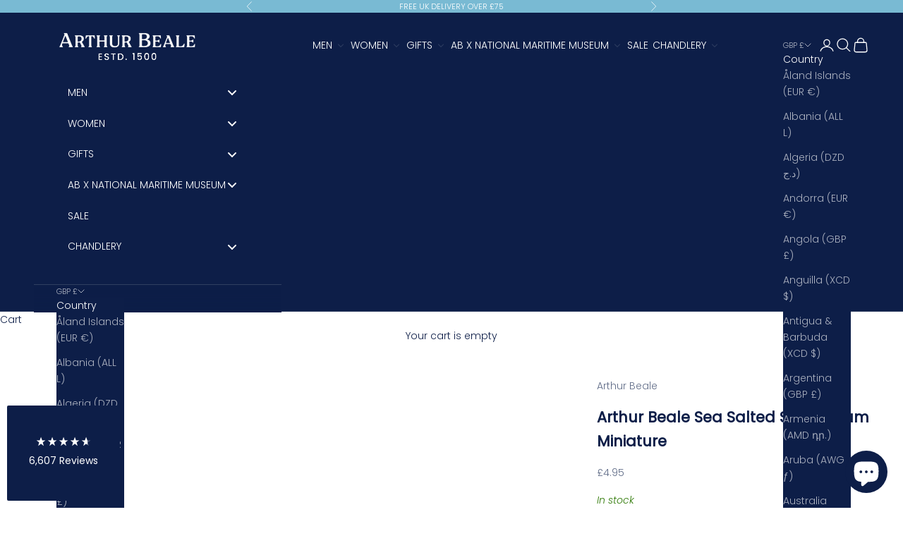

--- FILE ---
content_type: text/html; charset=UTF-8
request_url: https://api.reviews.io/json-ld/product/richsnippet?sku=RUMMINI%3B44234892738789%3B8344825397477%3Barthur-beale-rum-miniature&store=arthurbeale.co.uk&url=https://arthurbeale.co.uk/products/arthur-beale-rum-miniature&data=true
body_size: 97
content:
{
	"@context" : "http://schema.org",
	"@type" : "Product"

  			
		    ,"name" : "Arthur Beale Sea Salted Spiced Rum Miniature",
		"image" : "",
				"sku" : "RUMMINI"
		    
}


--- FILE ---
content_type: text/javascript; charset=utf-8
request_url: https://arthurbeale.co.uk/products/arthur-beale-rum-miniature.js
body_size: 2340
content:
{"id":8344825397477,"title":"Arthur Beale Sea Salted Spiced Rum Miniature","handle":"arthur-beale-rum-miniature","description":"\u003cp data-mce-style=\"text-align: center;\"\u003eMiniature version of our famous Sea Salted Spiced Rum. Perfect as a gift or to try our signature spirits. \u003c\/p\u003e\n\u003cp data-mce-style=\"text-align: center;\"\u003eSize: 5cl\u003c\/p\u003e\n\u003cp style=\"text-align: center;\" data-mce-style=\"text-align: center;\"\u003e\u003cstrong\u003eThe Buccaneer's Choice Sea Salted Spiced Rum\u003c\/strong\u003e\u003c\/p\u003e\n\u003cp style=\"text-align: center;\" data-mce-style=\"text-align: center;\"\u003e \u003c\/p\u003e\n\u003cp align=\"center\" class=\"p1\"\u003e\u003ci\u003e\u003cspan\u003eCaribbean Spiced Rum exquisitely infused with Sea Salt.\u003c\/span\u003e\u003c\/i\u003e\u003cspan\u003e\u003c\/span\u003e\u003c\/p\u003e\n\u003cp style=\"text-align: center;\" align=\"center\" class=\"p1\" data-mce-style=\"text-align: center;\"\u003e\u003cspan\u003e \u003c\/span\u003e\u003c\/p\u003e\n\u003cp style=\"text-align: left;\" class=\"p1\" data-mce-style=\"text-align: left;\"\u003e\u003ci\u003e\u003cspan\u003eRum has never been far away from life at Sea. Sailors, Explorers, Adventurers and Pirates all considered Rum a staple on board any vessel. In 1740 Admiral Vernon introduced a daily Rum tot in the Royal Navy and this was not abolished until 1970!\u003c\/span\u003e\u003c\/i\u003e\u003cspan\u003e\u003c\/span\u003e\u003c\/p\u003e\n\u003cp style=\"text-align: left;\" class=\"p1\" data-mce-style=\"text-align: left;\"\u003e\u003ci\u003e\u003cspan\u003eA tot may sound like a small measure but when it was first introduces it was one pint of Rum per day! \u003c\/span\u003e\u003c\/i\u003e\u003cspan\u003e\u003c\/span\u003e\u003c\/p\u003e\n\u003cp style=\"text-align: left;\" class=\"p1\" data-mce-style=\"text-align: left;\"\u003e\u003cspan\u003eWe are delighted to launch our own Rum - it has been over a year in the making - involving countless tastings and tweaks to our recipe to get the perfect sea salted flavour. \u003c\/span\u003e\u003c\/p\u003e\n\u003cp style=\"text-align: left;\" class=\"p1\" data-mce-style=\"text-align: left;\"\u003e\u003cspan\u003eWe are very excited by the finished version! \u003c\/span\u003e\u003cspan\u003eIt is blend of three rums, the main part is from a rum made by Demerera Distillery in Guyana with smaller amounts from West Indian Rum Distillers in Barbados and Worthy Park in Jamaica\u003c\/span\u003e\u003c\/p\u003e\n\u003cp style=\"text-align: left;\" class=\"p1\" data-mce-style=\"text-align: left;\"\u003e\u003cspan\u003eOur sea inspired Rum reflects the spirit of exploration through the ages and is perfect to put the wind in the sails for your next adventure..\u003c\/span\u003e\u003c\/p\u003e\n\u003cp class=\"p1\"\u003e\u003cspan\u003e \u003c\/span\u003e\u003c\/p\u003e\n\u003cp style=\"text-align: left;\" data-mce-style=\"text-align: left;\"\u003e\u003cstrong\u003e\u003cspan\u003eTasting note:  \u003c\/span\u003e\u003c\/strong\u003e\u003cspan\u003e\u003c\/span\u003e\u003c\/p\u003e\n\u003cp class=\"p1\"\u003e\u003ci\u003e\u003cspan\u003eWonderful coffee \u0026amp; caramel complexity, velvety smooth on the palate\u003c\/span\u003e\u003c\/i\u003e\u003cspan\u003e\u003c\/span\u003e\u003c\/p\u003e\n\u003cp class=\"p1\"\u003e\u003ci\u003e\u003cspan\u003ewith a delightful slightly salty rich warm finish\u003c\/span\u003e\u003c\/i\u003e\u003cspan\u003e\u003c\/span\u003e\u003c\/p\u003e\n\u003cp style=\"text-align: left;\" data-mce-style=\"text-align: left;\"\u003e\u003cspan\u003e \u003c\/span\u003e\u003c\/p\u003e\n\u003cp class=\"p1\"\u003e\u003ci\u003e\u003cspan\u003eWe think our Rum is the perfect ingredient in a Dark and Stormy cocktail although we think grapefruit juice instead of Lime Juice works better with Arthur Beale Rum.\u003c\/span\u003e\u003c\/i\u003e\u003cspan\u003e \u003c\/span\u003e\u003c\/p\u003e\n\u003cp class=\"p1\"\u003e\u003cstrong\u003e\u003ci\u003e\u003cspan\u003eThe Arthur Beale Dark and Stormy Cocktail recipe\u003c\/span\u003e\u003c\/i\u003e\u003c\/strong\u003e\u003cspan\u003e\u003c\/span\u003e\u003c\/p\u003e\n\u003cp class=\"p1\"\u003e\u003ci\u003e\u003cspan\u003e50ml Arthur Beale Sea Salted Spiced Rum,\u003c\/span\u003e\u003c\/i\u003e\u003cspan\u003e\u003c\/span\u003e\u003c\/p\u003e\n\u003cp class=\"p1\"\u003e\u003ci\u003e\u003cspan\u003e25ml grapefruit juice, 100ml ginger beer\u003c\/span\u003e\u003c\/i\u003e\u003cspan\u003e\u003c\/span\u003e\u003c\/p\u003e\n\u003cp class=\"p1\"\u003e\u003ci\u003e\u003cspan\u003eand 2 dashes of Angostura bitters. Stir gently\u003c\/span\u003e\u003c\/i\u003e\u003cspan\u003e\u003c\/span\u003e\u003c\/p\u003e\n\u003cp class=\"p1\"\u003e\u003ci\u003e\u003cspan\u003etogether in a highball glass with ice and add\u003c\/span\u003e\u003c\/i\u003e\u003cspan\u003e\u003c\/span\u003e\u003c\/p\u003e\n\u003cp class=\"p1\"\u003e\u003ci\u003e\u003cspan\u003ea slice of grapefruit.\u003c\/span\u003e\u003c\/i\u003e\u003cspan\u003e\u003c\/span\u003e\u003c\/p\u003e\n\u003cp data-mce-fragment=\"1\" style=\"text-align: left;\" data-mce-style=\"text-align: left;\"\u003e \u003cbr\u003e\u003c\/p\u003e\n\u003cp\u003e\u003ciframe title=\"YouTube video player\" src=\"https:\/\/www.youtube.com\/embed\/0t9smGHAN0Q\" height=\"315\" width=\"560\" allowfullscreen=\"\" allow=\"accelerometer; autoplay; clipboard-write; encrypted-media; gyroscope; picture-in-picture; web-share\" frameborder=\"0\"\u003e\u003c\/iframe\u003e \u003ciframe title=\"YouTube video player\" src=\"https:\/\/www.youtube.com\/embed\/PlojWFsVgHQ\" height=\"315\" width=\"560\" allowfullscreen=\"\" allow=\"accelerometer; autoplay; clipboard-write; encrypted-media; gyroscope; picture-in-picture; web-share\" frameborder=\"0\"\u003e\u003c\/iframe\u003e\u003c\/p\u003e\n\u003cp data-mce-fragment=\"1\" style=\"text-align: left;\" data-mce-style=\"text-align: left;\"\u003e\u003cstrong\u003e\u003cspan\u003eAfter drinking:\u003c\/span\u003e\u003c\/strong\u003e\u003cspan\u003e\u003c\/span\u003e\u003c\/p\u003e\n\u003cp data-mce-fragment=\"1\" style=\"text-align: left;\" data-mce-style=\"text-align: left;\"\u003e\u003cspan\u003eThe beautifully designed bottles can be used a candle lantern or simply place a string of battery string lights inside the bottle\u003c\/span\u003e\u003c\/p\u003e\n\u003cp data-mce-fragment=\"1\" style=\"text-align: left;\" data-mce-style=\"text-align: left;\"\u003e\u003cspan\u003e \u003cstrong data-mce-fragment=\"1\"\u003e70cl bottle 40%\u003c\/strong\u003e\u003c\/span\u003e\u003c\/p\u003e\n\u003cp data-mce-fragment=\"1\" style=\"text-align: left;\" data-mce-style=\"text-align: left;\"\u003e\u003cem\u003e\u003cspan\u003ePlease note the contents are 70cl and is filled to the shoulder of the bottle deliberately leaving a gap in the neck\u003c\/span\u003e\u003c\/em\u003e\u003c\/p\u003e\n\u003ch5 data-mce-fragment=\"1\" data-mce-style=\"text-align: left;\"\u003e\n\u003cstrong\u003e\u003cspan style=\"color: #ff2a00;\" data-mce-style=\"color: #ff2a00;\"\u003e\u003cspan\u003e PLEASE NOTE WE CAN ONLY SHIP ARTHUR BEALE RUM TO UK ADDRESSES. ANY INTERNATIONAL ORDERS WILL BE REFUNDED.\u003c\/span\u003e\u003c\/span\u003e\u003c\/strong\u003e\u003cspan\u003e \u003c\/span\u003e\n\u003c\/h5\u003e","published_at":"2023-09-26T10:01:34+01:00","created_at":"2023-09-25T17:21:49+01:00","vendor":"Arthur Beale","type":"","tags":["alcohol","check-age","Christmas Gift","Fathers Day","FREESHIP","gift","Gifts","Gifts for gaffers and shrimpers","Gifts for landlubbers","Gifts for Narrowboaters","MADEINUK","Popular Gifts","rum"],"price":495,"price_min":495,"price_max":495,"available":true,"price_varies":false,"compare_at_price":null,"compare_at_price_min":0,"compare_at_price_max":0,"compare_at_price_varies":false,"variants":[{"id":44234892738789,"title":"Default Title","option1":"Default Title","option2":null,"option3":null,"sku":"RUMMINI","requires_shipping":true,"taxable":true,"featured_image":null,"available":true,"name":"Arthur Beale Sea Salted Spiced Rum Miniature","public_title":null,"options":["Default Title"],"price":495,"weight":0,"compare_at_price":null,"inventory_management":"shopify","barcode":null,"requires_selling_plan":false,"selling_plan_allocations":[]}],"images":["\/\/cdn.shopify.com\/s\/files\/1\/0404\/8951\/7214\/files\/ArthurBealeFINALDAY1-34_4a9299ee-e33a-4a0c-8647-031cd4b6bb12.jpg?v=1727181876","\/\/cdn.shopify.com\/s\/files\/1\/0404\/8951\/7214\/files\/ArthurBeale-7645_5296603d-bd0b-4bde-92a1-cd62c5ade609.jpg?v=1728663551"],"featured_image":"\/\/cdn.shopify.com\/s\/files\/1\/0404\/8951\/7214\/files\/ArthurBealeFINALDAY1-34_4a9299ee-e33a-4a0c-8647-031cd4b6bb12.jpg?v=1727181876","options":[{"name":"Title","position":1,"values":["Default Title"]}],"url":"\/products\/arthur-beale-rum-miniature","media":[{"alt":"Arthur Beale Sea Salted Spiced Rum Miniature.","id":62398399414650,"position":1,"preview_image":{"aspect_ratio":0.75,"height":2720,"width":2040,"src":"https:\/\/cdn.shopify.com\/s\/files\/1\/0404\/8951\/7214\/files\/ArthurBealeFINALDAY1-34_4a9299ee-e33a-4a0c-8647-031cd4b6bb12.jpg?v=1727181876"},"aspect_ratio":0.75,"height":2720,"media_type":"image","src":"https:\/\/cdn.shopify.com\/s\/files\/1\/0404\/8951\/7214\/files\/ArthurBealeFINALDAY1-34_4a9299ee-e33a-4a0c-8647-031cd4b6bb12.jpg?v=1727181876","width":2040},{"alt":"Arthur Beale Sea Salted Spiced Rum Miniature.","id":33461224407269,"position":2,"preview_image":{"aspect_ratio":0.683,"height":2048,"width":1399,"src":"https:\/\/cdn.shopify.com\/s\/files\/1\/0404\/8951\/7214\/files\/ArthurBeale-7645_5296603d-bd0b-4bde-92a1-cd62c5ade609.jpg?v=1728663551"},"aspect_ratio":0.683,"height":2048,"media_type":"image","src":"https:\/\/cdn.shopify.com\/s\/files\/1\/0404\/8951\/7214\/files\/ArthurBeale-7645_5296603d-bd0b-4bde-92a1-cd62c5ade609.jpg?v=1728663551","width":1399}],"requires_selling_plan":false,"selling_plan_groups":[]}